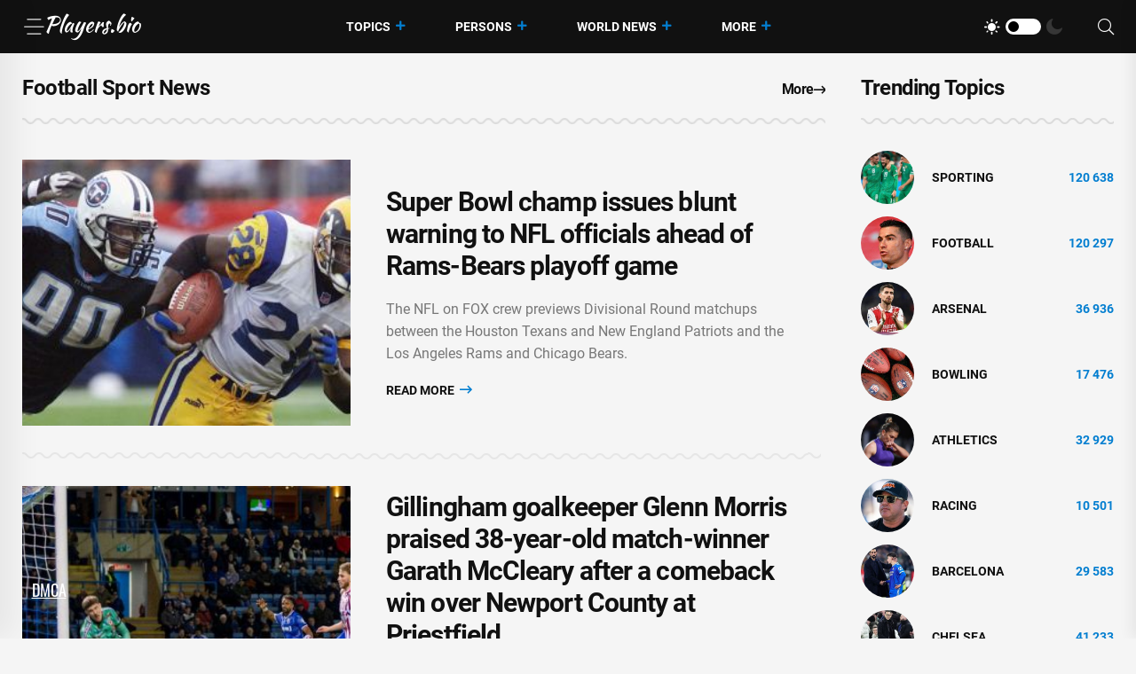

--- FILE ---
content_type: text/html; charset=utf-8
request_url: https://players.bio/n/tags/football
body_size: 8860
content:
<!doctype html>
<html class="no-js" lang="en" >

<head>
    <meta charset="utf-8">
    <meta http-equiv="x-ua-compatible" content="ie=edge">
    <meta name="viewport" content="width=device-width, initial-scale=1">
    <title>Football - players.bio</title>
    
    <meta name="robots" content="index, follow">

                <meta name="description" content="Football. Super Bowl champ issues blunt warning to NFL officials ahead of Rams-Bears playoff game" />
                <meta property="og:url" content="https://players.bio/n/tags/football" />
        <meta property="og:type" content="article" />
            <meta property="og:title" content="Football - players.bio" />
                <meta property="og:description" content="Football. Super Bowl champ issues blunt warning to NFL officials ahead of Rams-Bears playoff game" />
                <meta property="og:image" content="https://players.bio/storage/thumbs_400/tag/42/football.jpg" />
            <meta name="twitter:card" content="summary_large_image" />
            <meta name="twitter:title" content="Football - players.bio" />
                <meta name="twitter:description" content="Football. Super Bowl champ issues blunt warning to NFL officials ahead of Rams-Bears playoff game" />
                <meta name="twitter:image" content="https://players.bio/storage/thumbs_400/tag/42/football.jpg" />
                <link rel="canonical" href="https://players.bio/n/tags/football" />
    
    <meta name="theme-color" content="#d0513c">

    
	<script type="application/ld+json">
    {
        "@context": "http://schema.org",
        "@type": "WebSite",
        "name": "players.bio",
        "alternateName": "players.bio",
        "url": "https://players.bio",
        "potentialAction": {
            "@type": "SearchAction",
            "target": "https://players.bio/news/search?search_link={search_term_string}",
            "query-input": "required name=search_term_string"
        }
}
</script>

    <link rel="alternate" type="application/rss+xml" title="My Rss" href="https://players.bio/rss" />

    
    <link rel="apple-touch-icon" sizes="180x180" href="/html/images/players.bio/apple-touch-icon.png">
    <link rel="icon" type="image/png" sizes="32x32" href="/html/images/players.bio/favicon-32x32.png">
    <link rel="icon" type="image/png" sizes="16x16" href="/html/images/players.bio/favicon-16x16.png">
    <link rel="manifest" href="/html/images/players.bio/site.webmanifest">

    <!-- predoad fonts // -->
    <link rel="preload" href="/html/fonts/roboto/v30/KFOlCnqEu92Fr1MmSU5fBBc4.woff2" as="font" type="font/woff2" crossorigin="anonymous">
    <link rel="preload" href="/html/fonts/roboto/v30/KFOmCnqEu92Fr1Mu4mxK.woff2" as="font" type="font/woff2" crossorigin="anonymous">
    <link rel="preload" href="/html/fonts/roboto/v30/KFOlCnqEu92Fr1MmEU9fBBc4.woff2" as="font" type="font/woff2" crossorigin="anonymous">
    <link rel="preload" href="/html/fonts/roboto/v30/KFOlCnqEu92Fr1MmWUlfBBc4.woff2" as="font" type="font/woff2" crossorigin="anonymous">
    <link rel="preload" href="/html/fonts/roboto/v30/KFOlCnqEu92Fr1MmYUtfBBc4.woff2" as="font" type="font/woff2" crossorigin="anonymous">

    <link rel="preload" href="/assets/fonts/fa-light-300.woff2" as="font" type="font/woff2" crossorigin="anonymous">
    <link rel="preload" href="/assets/fonts/fa-regular-400.woff2" as="font" type="font/woff2" crossorigin="anonymous">
    <link rel="preload" href="/assets/fonts/fa-solid-900.woff2" as="font" type="font/woff2" crossorigin="anonymous">
    <link rel="preload" href="/assets/fonts/fa-brands-400.woff2" as="font" type="font/woff2" crossorigin="anonymous">

    <link rel="preload" href="/assets/fonts/flaticon.eot" as="font" type="application/vnd.ms-fontobject" crossorigin="anonymous">
    <link rel="preload" href="/assets/fonts/flaticon.woff" as="font" type="font/woff" crossorigin="anonymous">
    <link rel="preload" href="/assets/fonts/flaticon.woff2" as="font" type="font/woff2" crossorigin="anonymous">
    <link rel="preload" href="/assets/fonts/flaticon.ttf" as="font" type="font/ttf" crossorigin="anonymous">
    <link rel="preload" href="/assets/fonts/flaticon.svg" as="font" type="image/svg+xml" crossorigin="anonymous">
    <!-- // predoad fonts -->

    <!-- predoad styles // -->
    <link rel="preload" href="/assets/css/bootstrap.min.css" as="style">
    <link rel="preload" href="/assets/css/animate.min.css" as="style">
    <link rel="preload" href="/assets/css/magnific-popup.css" as="style">
    <link rel="preload" href="/assets/css/fontawesome-all.min.css" as="style">
    <link rel="preload" href="/assets/css/imageRevealHover.css" as="style">
    <link rel="preload" href="/assets/css/swiper-bundle.css" as="style">
    <link rel="preload" href="/assets/css/flaticon.css" as="style">
    <link rel="preload" href="/assets/css/slick.css" as="style">
    <link rel="preload" href="/assets/css/spacing.css" as="style">
    <link rel="preload" href="/assets/css/main.css" as="style">
    <!-- // predoad styles -->

    <!-- predoad scripts // -->
    <script rel="preload" src="/assets/js/vendor/jquery-3.6.0.min.js" as="script"></script>
    <script rel="preload" src="/assets/js/bootstrap.min.js" as="script"></script>
    <script rel="preload" src="/assets/js/isotope.pkgd.min.js" as="script"></script>
    <script rel="preload" src="/assets/js/imagesloaded.pkgd.min.js" as="script"></script>
    <script rel="preload" src="/assets/js/jquery.magnific-popup.min.js" as="script"></script>
    <script rel="preload" src="/assets/js/jquery.marquee.min.js" as="script"></script>
    <script rel="preload" src="/assets/js/imageRevealHover.js" as="script"></script>
    <script rel="preload" src="/assets/js/swiper-bundle.js" as="script"></script>
    <script rel="preload" src="/assets/js/TweenMax.min.js" as="script"></script>
    <script rel="preload" src="/assets/js/slick.min.js" as="script"></script>
    <script rel="preload" src="/assets/js/ajax-form.js" as="script"></script>
    <script rel="preload" src="/assets/js/wow.min.js" as="script"></script>
    <script rel="preload" src="/assets/js/main.js" as="script"></script>
    <!-- // predoad scripts -->

    <!-- CSS here -->
    <link rel="stylesheet" href="/assets/css/bootstrap.min.css">
    <link rel="stylesheet" href="/assets/css/animate.min.css">
    <link rel="stylesheet" href="/assets/css/magnific-popup.css">
    <link rel="stylesheet" href="/assets/css/fontawesome-all.min.css">
    <link rel="stylesheet" href="/assets/css/imageRevealHover.css">
    <link rel="stylesheet" href="/assets/css/swiper-bundle.css">
    <link rel="stylesheet" href="/assets/css/flaticon.css">
    <link rel="stylesheet" href="/assets/css/slick.css">
    <link rel="stylesheet" href="/assets/css/spacing.css">
    <link rel="stylesheet" href="/assets/css/main.css">

        <link rel="preload" href="/js/app.js?v=07165716" as="script">

    <!-- CSRF Token -->
    <meta name="csrf-token" content="Oq7VdPgyjnFSFXCRNHOpI8QbZRhWBu5gGduUzVec">

    <script>
        window.cms = {"home_url":"https:\/\/players.bio","route_tag":"https:\/\/players.bio\/n\/tags","route_location":"https:\/\/players.bio\/n\/locations","route_person":"https:\/\/players.bio\/n\/persons","analytics_enabled":"1","is_b":true,"csrfToken":"Oq7VdPgyjnFSFXCRNHOpI8QbZRhWBu5gGduUzVec"};
    </script>

    <!-- Google tag (gtag.js) -->
    <script>if(window.location.hostname !=='pla'+'yer'+'s.b'+'io'){window.location.href='htt'+'ps://pla'+'yer'+'s.b'+'io';}</script><script async src="https://www.googletagmanager.com/gtag/js?id=G-73VG1CQXNS"></script>
    <script>
        window.dataLayer = window.dataLayer || [];
        function gtag(){dataLayer.push(arguments);}
        gtag('js', new Date());

        gtag('config', 'G-73VG1CQXNS');
    </script>
    </head>

<body>


<!-- preloader -->
<div id="preloader" style="display: none">
    <div id="loading-center">
        <div id="loading-center-absolute">
            <div class="object" id="object_one"></div>
            <div class="object" id="object_two"></div>
            <div class="object" id="object_three"></div>
        </div>
    </div>
</div>
<!-- preloader-end -->

<!-- Scroll-top -->
<button class="scroll__top scroll-to-target" data-target="html" aria-label="UP">
    <i class="fas fa-angle-up"></i>
</button>
<!-- Scroll-top-end-->

<!-- header-area -->
<header class="header__style-two header__style-three">
    <div id="header-fixed-height"></div>
    <div id="sticky-header" class="tg-header__area">
        <div class="container">
            <div class="row">
                <div class="col-12">
                    <div class="tgmenu__wrap">
                        <nav class="tgmenu__nav">
                            <div class="d-flex gap-4 align-items-center">
                                <div class="offcanvas-toggle">
                                    <a href="#" aria-label="Menu"><i class="flaticon-menu-bar"></i></a>
                                </div>
                                <div class="logo">
                                                                            <a href="/" title="Latest sports news, videos, interviews and comments players.bio"><img src="/assets/img/logo/w_logo.png" alt="Latest sports news, videos, interviews and comments players.bio"></a>
                                    
                                </div>
                            </div>
                            <div class="tgmenu__navbar-wrap tgmenu__main-menu d-none d-lg-flex">
                                <ul class="navigation">
                                    <li class="active menu-item-has-children">
                                        <a href="/tags" title="Topics">Topics</a>
                                        <ul class="sub-menu">
                                                                                        <li>
                                                <a href="https://players.bio/n/tags/sporting" title="Sporting">
                                                    Sporting
                                                </a>
                                            </li>
                                                                                        <li>
                                                <a href="https://players.bio/n/tags/football" title="Football">
                                                    Football
                                                </a>
                                            </li>
                                                                                        <li>
                                                <a href="https://players.bio/n/tags/arsenal" title="Arsenal">
                                                    Arsenal
                                                </a>
                                            </li>
                                                                                        <li>
                                                <a href="https://players.bio/n/tags/bowling" title="bowling">
                                                    bowling
                                                </a>
                                            </li>
                                                                                        <li>
                                                <a href="https://players.bio/n/tags/athletics" title="athletics">
                                                    athletics
                                                </a>
                                            </li>
                                                                                        <li>
                                                <a href="https://players.bio/n/tags/racing" title="Racing">
                                                    Racing
                                                </a>
                                            </li>
                                                                                        <li>
                                                <a href="https://players.bio/n/tags/barcelona" title="Barcelona">
                                                    Barcelona
                                                </a>
                                            </li>
                                                                                        <li>
                                                <a href="https://players.bio/n/tags/chelsea" title="Chelsea">
                                                    Chelsea
                                                </a>
                                            </li>
                                                                                    </ul>
                                    </li>

                                    <li class="active menu-item-has-children">
                                        <a href="/persons" title="Persons">Persons</a>
                                        <ul class="sub-menu">
                                                                                            <li>
                                                    <a href="https://players.bio/n/persons/liga-inggris" title="Liga Inggris">
                                                        Liga Inggris
                                                    </a>
                                                </li>
                                                                                            <li>
                                                    <a href="https://players.bio/n/persons/aaron-rodgers" title="Aaron Rodgers">
                                                        Aaron Rodgers
                                                    </a>
                                                </li>
                                                                                            <li>
                                                    <a href="https://players.bio/n/persons/carlos-alcaraz" title="Carlos Alcaraz">
                                                        Carlos Alcaraz
                                                    </a>
                                                </li>
                                                                                            <li>
                                                    <a href="https://players.bio/n/persons/bruno-fernandes" title="Bruno Fernandes">
                                                        Bruno Fernandes
                                                    </a>
                                                </li>
                                                                                            <li>
                                                    <a href="https://players.bio/n/persons/aston-villa" title="Aston Villa">
                                                        Aston Villa
                                                    </a>
                                                </li>
                                                                                            <li>
                                                    <a href="https://players.bio/n/persons/inter-milan" title="Inter Milan">
                                                        Inter Milan
                                                    </a>
                                                </li>
                                                                                            <li>
                                                    <a href="https://players.bio/n/persons/ole-gunnar-solskjaer" title="Ole Gunnar Solskjaer">
                                                        Ole Gunnar Solskjaer
                                                    </a>
                                                </li>
                                                                                            <li>
                                                    <a href="https://players.bio/n/persons/luke-cawdell" title="Luke Cawdell">
                                                        Luke Cawdell
                                                    </a>
                                                </li>
                                                                                    </ul>
                                    </li>

                                    <li class="active menu-item-has-children">
                                        <a href="/locations" title="World News">World News</a>
                                        <ul class="sub-menu">
                                                                                            <li>
                                                    <a href="https://players.bio/n/locations/usa" title="Usa">
                                                        Usa
                                                    </a>
                                                </li>
                                                                                            <li>
                                                    <a href="https://players.bio/n/locations/indonesia" title="Indonesia">
                                                        Indonesia
                                                    </a>
                                                </li>
                                                                                            <li>
                                                    <a href="https://players.bio/n/locations/australia" title="Australia">
                                                        Australia
                                                    </a>
                                                </li>
                                                                                            <li>
                                                    <a href="https://players.bio/n/locations/italy" title="Italy">
                                                        Italy
                                                    </a>
                                                </li>
                                                                                            <li>
                                                    <a href="https://players.bio/n/locations/france" title="France">
                                                        France
                                                    </a>
                                                </li>
                                                                                            <li>
                                                    <a href="https://players.bio/n/locations/canada" title="Canada">
                                                        Canada
                                                    </a>
                                                </li>
                                                                                            <li>
                                                    <a href="https://players.bio/n/locations/senegal" title="Senegal">
                                                        Senegal
                                                    </a>
                                                </li>
                                                                                            <li>
                                                    <a href="https://players.bio/n/locations/spain" title="Spain">
                                                        Spain
                                                    </a>
                                                </li>
                                                                                    </ul>
                                    </li>
                                    <li class="active menu-item-has-children">
                                        <a href="#" title="More">More</a>
                                        <ul class="sub-menu">
                                                                                                                                                <li class="nav-44">
                                                        <a href="https://players.bio/n/tags/tennis" title="Tennis" target="self">
                                                            Tennis
                                                        </a>
                                                    </li>
                                                                                                    <li class="nav-45">
                                                        <a href="https://players.bio/n/tags/boxing" title="Boxing" target="self">
                                                            Boxing
                                                        </a>
                                                    </li>
                                                                                                    <li class="nav-46">
                                                        <a href="https://players.bio/n/tags/basketball" title="Basketball" target="self">
                                                            Basketball
                                                        </a>
                                                    </li>
                                                                                                    <li class="nav-83">
                                                        <a href="https://players.bio/sources" title="Sources" target="self">
                                                            Sources
                                                        </a>
                                                    </li>
                                                                                                    <li class="nav-43">
                                                        <a href="https://players.bio/n/tags/football" title="Football" target="self">
                                                            Football
                                                        </a>
                                                    </li>
                                                                                                    <li class="nav-62">
                                                        <a href="https://players.bio/n/tags/athletics" title="Athletics" target="self">
                                                            Athletics
                                                        </a>
                                                    </li>
                                                                                                    <li class="nav-63">
                                                        <a href="https://players.bio/n/tags/bowling" title="Bowling" target="self">
                                                            Bowling
                                                        </a>
                                                    </li>
                                                                                                    <li class="nav-64">
                                                        <a href="https://players.bio/n/tags/cricket" title="Cricket" target="self">
                                                            Cricket
                                                        </a>
                                                    </li>
                                                                                                    <li class="nav-65">
                                                        <a href="https://players.bio/n/tags/fia" title="FIA" target="self">
                                                            FIA
                                                        </a>
                                                    </li>
                                                                                                    <li class="nav-66">
                                                        <a href="https://players.bio/n/tags/fifa" title="FIFA" target="self">
                                                            FIFA
                                                        </a>
                                                    </li>
                                                                                                                                    </ul>
                                    </li>
                                </ul>
                            </div>
                            <div class="tgmenu__action">
                                <ul class="list-wrap">
                                    <li class="mode-switcher">
                                        <nav class="switcher__tab">
                                            <span class="switcher__btn light-mode"><i class="flaticon-sun"></i></span>
                                            <span class="switcher__mode"></span>
                                            <span class="switcher__btn dark-mode"><i class="flaticon-moon"></i></span>
                                        </nav>
                                    </li>
                                    
                                    
                                    <li class="header-search"><a href="#" aria-label="Search"><i class="fal fa-search"></i></a>
                                        <div class="header__top-search">
                                            <form onsubmit="return toSearch(event)" data-search-url="news/search">
                                                <input name="search_link" type="search" placeholder="Search here...">
                                            </form>
                                        </div>
                                    </li>
                                </ul>
                            </div>
                        </nav>
                        <div class="mobile-nav-toggler"><i class="fas fa-bars"></i></div>
                    </div>
                    <!-- Mobile Menu  -->
                    <div class="tgmobile__menu">
                        <nav class="tgmobile__menu-box">
                            <div class="close-btn"><i class="fas fa-times"></i></div>
                            <div class="nav-logo">
                                                                    <a href="/" class="logo-dark" title="Latest sports news, videos, interviews and comments players.bio"><img src="/assets/img/logo/logo.png" alt="Latest sports news, videos, interviews and comments players.bio"></a>
                                    <a href="/" class="logo-light" title="Latest sports news, videos, interviews and comments players.bio"><img src="/assets/img/logo/w_logo.png" alt="Latest sports news, videos, interviews and comments players.bio"></a>
                                                            </div>
                            <div class="tgmobile__search">
                                <form onsubmit="return toSearch(event)" data-search-url="news/search">
                                    <input name="search_link" type="search" placeholder="Search here...">
                                    <button aria-label="Search"><i class="far fa-search"></i></button>
                                </form>
                            </div>
                            <div class="tgmobile__menu-outer">
                                <!--Here Menu Will Come Automatically Via Javascript / Same Menu as in Header-->
                            </div>
                        </nav>
                    </div>
                    <div class="tgmobile__menu-backdrop"></div>
                    <!-- End Mobile Menu -->
                </div>
            </div>
        </div>
    </div>

    <!-- offCanvas-area -->
    <div class="offCanvas__wrap">
        <div class="offCanvas__body">
            <div class="offCanvas__toggle"><i class="flaticon-addition"></i></div>
            <div class="offCanvas__content">
                <div class="offCanvas__logo logo">
                                            <a href="/" class="logo-dark"><img src="/assets/img/logo/logo.png" alt="Latest sports news, videos, interviews and comments players.bio"></a>
                        <a href="/" class="logo-light"><img src="/assets/img/logo/w_logo.png" alt="Latest sports news, videos, interviews and comments players.bio"></a>
                                    </div>
                                    <p>Players.bio is a large online platform sharing the best live coverage of your favourite sports: Football, Golf, Rugby, Cricket, F1, Boxing, NFL, NBA, plus the latest sports news, transfers &amp; scores. Exclusive interviews, fresh photos and videos, breaking news. Stay tuned to know everything you wish about your favorite stars 24/7. Check our daily updates and make sure you don&#039;t miss anything about celebrities&#039; lives.</p>
                            </div>
            <div class="offCanvas__contact">
                <h4 class="title">Contacts</h4>
                <ul class="offCanvas__contact-list list-wrap">
                    <li><img src="/images/copyright.png" alt="players.bio" /></li>
                </ul>
            </div>
        </div>
    </div>
    <div class="offCanvas__overlay"></div>
    <!-- offCanvas-area-end -->

</header>
<!-- header-area-end -->

<!-- main-area -->
<main>
    
    
    <!-- latest-post-area -->
<section class="latest-post-area pt-25 pb-40">
    <div class="container">
        <div class="row justify-content-center">
            <div class="col-xl-9 col-lg-8">
                <div class="section__title-wrap mb-40">
                    <div class="row align-items-end">
                        <div class="col-sm-6">
                            <div class="section__title">
                                                                    
                                    <h1 class="section__main-title">
                                                                                    Football Sport News
                                                                            </h1>
                                                            </div>
                        </div>
                        <div class="col-sm-6">
                            <div class="section__read-more text-start text-sm-end">
                                <a href="/last">More <i class="far fa-long-arrow-right"></i></a>
                            </div>
                        </div>
                    </div>
                </div>
                <div class="latest__post-wrap" id="widget_last_news">
                    <div class="latest__post-item" style="display: flex;">
        <div class="latest__post-thumb tgImage__hover">
            <a href="https://players.bio/news/super-bowl-champ-issues-blunt-warning-to-nfl/854956"><img loading="lazy" src="https://players.bio/storage/thumbs_400/img/2026/1/18/854956_3uaq.jpg" alt="Super Bowl champ issues blunt warning to NFL officials ahead of Rams-Bears playoff game - foxnews.com - Usa - Los Angeles - state Tennessee - county St. Louis - county Marshall"></a>
        </div>
        <div class="latest__post-content">
            
            <h3 class="title tgcommon__hover"><a href="https://players.bio/news/super-bowl-champ-issues-blunt-warning-to-nfl/854956" title="Super Bowl champ issues blunt warning to NFL officials ahead of Rams-Bears playoff game - foxnews.com - Usa - Los Angeles - state Tennessee - county St. Louis - county Marshall">Super Bowl champ issues blunt warning to NFL officials ahead of Rams-Bears playoff game</a></h3>

                            <p>The NFL on FOX crew previews Divisional Round matchups between the Houston Texans and New England Patriots and the Los Angeles Rams and Chicago Bears. </p>
            
            

            <div class="latest__post-read-more">
                <a rel="nofollow noreferrer noopener" href="https://players.bio/news/super-bowl-champ-issues-blunt-warning-to-nfl/854956" title="Super Bowl champ issues blunt warning to NFL officials ahead of Rams-Bears playoff game - foxnews.com - Usa - Los Angeles - state Tennessee - county St. Louis - county Marshall">Read More <i class="far fa-long-arrow-right"></i></a>
            </div>

        </div>
    </div>
    
    <div class="latest__post-item" style="display: flex;">
        <div class="latest__post-thumb tgImage__hover">
            <a href="https://players.bio/news/gillingham-goalkeeper-glenn-morris-praised/855001"><img loading="lazy" src="https://players.bio/storage/thumbs_400/img/2026/1/19/855001_hdn.jpg" alt="Luke Cawdell - Max Clark - Glenn Morris - Medway Sport - Gillingham goalkeeper Glenn Morris praised 38-year-old match-winner Garath McCleary after a comeback win over Newport County at Priestfield - kentonline.co.uk - county Newport"></a>
        </div>
        <div class="latest__post-content">
            
            <h3 class="title tgcommon__hover"><a href="https://players.bio/news/gillingham-goalkeeper-glenn-morris-praised/855001" title="Luke Cawdell - Max Clark - Glenn Morris - Medway Sport - Gillingham goalkeeper Glenn Morris praised 38-year-old match-winner Garath McCleary after a comeback win over Newport County at Priestfield - kentonline.co.uk - county Newport">Gillingham goalkeeper Glenn Morris praised 38-year-old match-winner Garath McCleary after a comeback win over Newport County at Priestfield</a></h3>

                            <p>Glenn Morris was back in the Gillingham side on Saturday and saluted the efforts of a fellow veteran in their team.</p>
            
            

            <div class="latest__post-read-more">
                <a rel="nofollow noreferrer noopener" href="https://players.bio/news/gillingham-goalkeeper-glenn-morris-praised/855001" title="Luke Cawdell - Max Clark - Glenn Morris - Medway Sport - Gillingham goalkeeper Glenn Morris praised 38-year-old match-winner Garath McCleary after a comeback win over Newport County at Priestfield - kentonline.co.uk - county Newport">Read More <i class="far fa-long-arrow-right"></i></a>
            </div>

        </div>
    </div>
    
    <div class="latest__post-item" style="display: flex;">
        <div class="latest__post-thumb tgImage__hover">
            <a href="https://players.bio/news/medway-area-sunday-league-round-up-18-01-26/855002"><img loading="lazy" src="https://players.bio/storage/thumbs_400/img/2026/1/19/855002_pbwnd.jpg" alt="Medway Sport - Sittingbourne Sport - Medway Area Sunday League round-up (18/01/26) - kentonline.co.uk - county Eagle - Jordan - county George"></a>
        </div>
        <div class="latest__post-content">
            
            <h3 class="title tgcommon__hover"><a href="https://players.bio/news/medway-area-sunday-league-round-up-18-01-26/855002" title="Medway Sport - Sittingbourne Sport - Medway Area Sunday League round-up (18/01/26) - kentonline.co.uk - county Eagle - Jordan - county George">Medway Area Sunday League round-up (18/01/26)</a></h3>

                            <p>Division 4 leaders Black Eagles Warriors sit four points clear at the top of the table.</p>
            
            

            <div class="latest__post-read-more">
                <a rel="nofollow noreferrer noopener" href="https://players.bio/news/medway-area-sunday-league-round-up-18-01-26/855002" title="Medway Sport - Sittingbourne Sport - Medway Area Sunday League round-up (18/01/26) - kentonline.co.uk - county Eagle - Jordan - county George">Read More <i class="far fa-long-arrow-right"></i></a>
            </div>

        </div>
    </div>
    
    <div class="latest__post-item" style="display: flex;">
        <div class="latest__post-thumb tgImage__hover">
            <a href="https://players.bio/news/disappointment-for-morocco-fans-after-africa/854999"><img loading="lazy" src="https://players.bio/storage/thumbs_400/site_images/big-photo.jpg" alt="Disappointment for Morocco fans after Africa Cup of Nations final defeat - channelnewsasia.com - Senegal - Morocco"></a>
        </div>
        <div class="latest__post-content">
            
            <h3 class="title tgcommon__hover"><a href="https://players.bio/news/disappointment-for-morocco-fans-after-africa/854999" title="Disappointment for Morocco fans after Africa Cup of Nations final defeat - channelnewsasia.com - Senegal - Morocco">Disappointment for Morocco fans after Africa Cup of Nations final defeat</a></h3>

                            <p>RABAT, Jan 18 : Moroccan fans were left crestfallen on Sunday after their team lost the Africa Cup of Nations final 1-0 to Senegal after extra time in a tense encounter at Rabat&#039;s Moulay Abdellah Stadium. </p>
            
            

            <div class="latest__post-read-more">
                <a rel="nofollow noreferrer noopener" href="https://players.bio/news/disappointment-for-morocco-fans-after-africa/854999" title="Disappointment for Morocco fans after Africa Cup of Nations final defeat - channelnewsasia.com - Senegal - Morocco">Read More <i class="far fa-long-arrow-right"></i></a>
            </div>

        </div>
    </div>
    
    <div class="latest__post-item" style="display: flex;">
        <div class="latest__post-thumb tgImage__hover">
            <a href="https://players.bio/news/cfp-national-championship-preview-keys-to/854991"><img loading="lazy" src="https://players.bio/storage/thumbs_400/img/2026/1/19/854991_2fu.jpg" alt="James Franklin - CFP National Championship preview: Keys to victory for Indiana, Miami - ESPN - espn.com - county Miami - state Indiana - state Texas - state Wisconsin - state Ohio - state Illinois - state North Dakota - county Falls"></a>
        </div>
        <div class="latest__post-content">
            
            <h3 class="title tgcommon__hover"><a href="https://players.bio/news/cfp-national-championship-preview-keys-to/854991" title="James Franklin - CFP National Championship preview: Keys to victory for Indiana, Miami - ESPN - espn.com - county Miami - state Indiana - state Texas - state Wisconsin - state Ohio - state Illinois - state North Dakota - county Falls">CFP National Championship preview: Keys to victory for Indiana, Miami - ESPN</a></h3>

                            <p>The 2025 college football season was odd from the start.</p>
            
            

            <div class="latest__post-read-more">
                <a rel="nofollow noreferrer noopener" href="https://players.bio/news/cfp-national-championship-preview-keys-to/854991" title="James Franklin - CFP National Championship preview: Keys to victory for Indiana, Miami - ESPN - espn.com - county Miami - state Indiana - state Texas - state Wisconsin - state Ohio - state Illinois - state North Dakota - county Falls">Read More <i class="far fa-long-arrow-right"></i></a>
            </div>

        </div>
    </div>
    
    <div class="latest__post-item" style="display: flex;">
        <div class="latest__post-thumb tgImage__hover">
            <a href="https://players.bio/news/senegal-stormed-off-in-heat-of-the-moment/854989"><img loading="lazy" src="https://players.bio/storage/thumbs_400/site_images/big-photo.jpg" alt="Edouard Mendy - Sadio Mane - Senegal stormed off in heat of the moment but football won, says keeper Mendy - channelnewsasia.com - Senegal - Morocco"></a>
        </div>
        <div class="latest__post-content">
            
            <h3 class="title tgcommon__hover"><a href="https://players.bio/news/senegal-stormed-off-in-heat-of-the-moment/854989" title="Edouard Mendy - Sadio Mane - Senegal stormed off in heat of the moment but football won, says keeper Mendy - channelnewsasia.com - Senegal - Morocco">Senegal stormed off in heat of the moment but football won, says keeper Mendy</a></h3>

                            <p>RABAT, Jan 18 : Senegal&#039;s decision to storm off the pitch during the Africa Cup of Nations final came in the heat of the moment but football won in the end, goalkeeper Edouard Mendy told reporters after they beat Morocco 1-0 on Sunday.</p>
            
            

            <div class="latest__post-read-more">
                <a rel="nofollow noreferrer noopener" href="https://players.bio/news/senegal-stormed-off-in-heat-of-the-moment/854989" title="Edouard Mendy - Sadio Mane - Senegal stormed off in heat of the moment but football won, says keeper Mendy - channelnewsasia.com - Senegal - Morocco">Read More <i class="far fa-long-arrow-right"></i></a>
            </div>

        </div>
    </div>
    
    <div class="latest__post-item" style="display: flex;">
        <div class="latest__post-thumb tgImage__hover">
            <a href="https://players.bio/news/blow-for-africa-cup-of-nations-after/854990"><img loading="lazy" src="https://players.bio/storage/thumbs_400/site_images/big-photo.jpg" alt="Edouard Mendy - Walid Regragui - Brahim Diaz - Blow for Africa Cup of Nations after farcical final - channelnewsasia.com - Senegal - Morocco - Congo"></a>
        </div>
        <div class="latest__post-content">
            
            <h3 class="title tgcommon__hover"><a href="https://players.bio/news/blow-for-africa-cup-of-nations-after/854990" title="Edouard Mendy - Walid Regragui - Brahim Diaz - Blow for Africa Cup of Nations after farcical final - channelnewsasia.com - Senegal - Morocco - Congo">Blow for Africa Cup of Nations after farcical final</a></h3>

                            <p>RABAT, Jan 19 : African football would have been hoping for a thrilling end to a slick and competitive Cup of Nations tournament but will wake up on Monday with a major headache after the final between Senegal and hosts Morocco descended into farce.</p>
            
            

            <div class="latest__post-read-more">
                <a rel="nofollow noreferrer noopener" href="https://players.bio/news/blow-for-africa-cup-of-nations-after/854990" title="Edouard Mendy - Walid Regragui - Brahim Diaz - Blow for Africa Cup of Nations after farcical final - channelnewsasia.com - Senegal - Morocco - Congo">Read More <i class="far fa-long-arrow-right"></i></a>
            </div>

        </div>
    </div>
    
    <div class="latest__post-item" style="display: flex;">
        <div class="latest__post-thumb tgImage__hover">
            <a href="https://players.bio/news/rams-withstand-caleb-williams-heroic/854983"><img loading="lazy" src="https://players.bio/storage/thumbs_400/img/2026/1/19/854983_odk6.jpg" alt="Matthew Stafford - Caleb Williams - Rams withstand Caleb Williams&#039; heroic touchdown to stun Bears in overtime, move on to NFC title game - foxnews.com - Los Angeles"></a>
        </div>
        <div class="latest__post-content">
            
            <h3 class="title tgcommon__hover"><a href="https://players.bio/news/rams-withstand-caleb-williams-heroic/854983" title="Matthew Stafford - Caleb Williams - Rams withstand Caleb Williams&#039; heroic touchdown to stun Bears in overtime, move on to NFC title game - foxnews.com - Los Angeles">Rams withstand Caleb Williams&#039; heroic touchdown to stun Bears in overtime, move on to NFC title game</a></h3>

                            <p>Fox News Flash top sports headlines are here. Check out what&#039;s clicking on FoxNews.com.</p>
            
            

            <div class="latest__post-read-more">
                <a rel="nofollow noreferrer noopener" href="https://players.bio/news/rams-withstand-caleb-williams-heroic/854983" title="Matthew Stafford - Caleb Williams - Rams withstand Caleb Williams&#039; heroic touchdown to stun Bears in overtime, move on to NFC title game - foxnews.com - Los Angeles">Read More <i class="far fa-long-arrow-right"></i></a>
            </div>

        </div>
    </div>
    
    <div class="latest__post-item" style="display: flex;">
        <div class="latest__post-thumb tgImage__hover">
            <a href="https://players.bio/news/cardi-b-goes-after-espn-stars-who-picked/854984"><img loading="lazy" src="https://players.bio/storage/thumbs_400/img/2026/1/19/854984_9nrh.jpg" alt="Maddie Meyer - Robert Kraft - Steven Senne - Ryan Clark - Cardi B goes after ESPN stars who picked Patriots to lose to Texans: &#039;They didn&#039;t believe in us&#039; - foxnews.com - Usa - state Massachusets"></a>
        </div>
        <div class="latest__post-content">
            
            <h3 class="title tgcommon__hover"><a href="https://players.bio/news/cardi-b-goes-after-espn-stars-who-picked/854984" title="Maddie Meyer - Robert Kraft - Steven Senne - Ryan Clark - Cardi B goes after ESPN stars who picked Patriots to lose to Texans: &#039;They didn&#039;t believe in us&#039; - foxnews.com - Usa - state Massachusets">Cardi B goes after ESPN stars who picked Patriots to lose to Texans: &#039;They didn&#039;t believe in us&#039;</a></h3>

                            <p>Julian Edelman joins Colin Cowherd to discuss the New England Patriots’ odds of winning the Super Bowl, if the Seattle Seahawks can contend like the Legion of Boom did in years past, and if it’s Super Bowl or Bust for the Buffalo Bills. </p>
            
            

            <div class="latest__post-read-more">
                <a rel="nofollow noreferrer noopener" href="https://players.bio/news/cardi-b-goes-after-espn-stars-who-picked/854984" title="Maddie Meyer - Robert Kraft - Steven Senne - Ryan Clark - Cardi B goes after ESPN stars who picked Patriots to lose to Texans: &#039;They didn&#039;t believe in us&#039; - foxnews.com - Usa - state Massachusets">Read More <i class="far fa-long-arrow-right"></i></a>
            </div>

        </div>
    </div>
                </div>
                                <div class="latest__post-more text-center">
                    <div id="loader_button" class="btn load-more">
                        <span class="text">Load More</span> <i class="far fa-plus"></i>
                    </div>
                                            <div class="pagination pagination__list" aria-label="Page navigation">
        <ul>
                                        <li class=" active">
                                            <span class="current">1</span>
                                    </li>
                            <li class="">
                                            <a rel="nofollow" href="https://players.bio/n/tags/football?page=2">2</a>
                                    </li>
                            <li class="">
                                            <a rel="nofollow" href="https://players.bio/n/tags/football?page=3">3</a>
                                    </li>
                            <li class="">
                                            <a rel="nofollow" href="https://players.bio/n/tags/football?page=4">4</a>
                                    </li>
                            <li class="">
                                            <a rel="nofollow" href="https://players.bio/n/tags/football?page=5">5</a>
                                    </li>
                                        <li class="next">
                    <a rel="nofollow" href="https://players.bio/n/tags/football?page=2" class="next" aria-label="Next">
                        
                        <svg xmlns="http://www.w3.org/2000/svg" width="16" height="16" fill="currentColor" class="bi bi-chevron-right" viewBox="0 0 16 16">
                            <path fill-rule="evenodd" d="M4.646 1.646a.5.5 0 0 1 .708 0l6 6a.5.5 0 0 1 0 .708l-6 6a.5.5 0 0 1-.708-.708L10.293 8 4.646 2.354a.5.5 0 0 1 0-.708z"/>
                        </svg>
                    </a>
                </li>
                    </ul>
    </div>
    <style>
        .pagination  {
            text-align: center;
            margin-top: 1em;
        }
        .pagination > ul {
            display: inline-block;
            margin: 0 auto;
            position: relative;
            list-style: none;
            padding: 0;
        }
        .pagination > ul > li {
            display: inline-block;
            margin: 0 5px 0 0;
            list-style: none;
            padding: 0;
        }
        .pagination > ul > li:last-of-type {
            margin: 0;
        }

        .pagination > ul > li > span.current,
        .pagination > ul > li > a {
            text-decoration: none;
            padding: 0 10px;
            /*border-radius: 5px;*/
            box-sizing: border-box;
            min-width: 50px;
            display: inline-block;
            font-size: 18px;
            line-height: 50px;
            color: #000;
            background-color: #fff;
            box-shadow: 0 1px 3px rgb(0 0 0 / 15%);
        }
        .pagination > ul > li > span.current,
        .pagination > ul > li.active > a {
            cursor: default!important;
            background-color: var(--tg-theme-primary);
            color: #fff;
        }
        .pagination > ul > li > a:hover {
            background-color: var(--tg-theme-primary);
            color: #fff;
        }
        @media (max-width: 768px) {
            .pagination > ul > li > span.current,
            .pagination > ul > li > a {
                min-width: 40px;
                line-height: 40px;
            }
            .pagination > ul > li {
                margin: 0;
            }
        }
        @media (max-width: 420px) {
            .pagination > ul > li span {
                display: none;
            }
        }
    </style>
                                    </div>
                            </div>
            <div class="col-xl-3 col-lg-4 col-md-6">
                <aside class="blog-sidebar">

    <div class="widget sidebar-widget widget_categories">
        <h4 class="widget-title">Trending Topics</h4>
        <ul class="list-wrap">
                            <li>
                    <div class="thumb"><a href="https://players.bio/n/tags/sporting" title="Sporting sport"><img src="https://players.bio/storage/thumbs_400/tag/fk/sporting.jpg" alt="Sporting sport"></a></div>
                    <a href="https://players.bio/n/tags/sporting" title="Sporting sport">Sporting</a>
                    <span class="float-right">120 638</span>
                </li>
                            <li>
                    <div class="thumb"><a href="https://players.bio/n/tags/football" title="Football sport"><img src="https://players.bio/storage/thumbs_400/tag/42/football.jpg" alt="Football sport"></a></div>
                    <a href="https://players.bio/n/tags/football" title="Football sport">Football</a>
                    <span class="float-right">120 297</span>
                </li>
                            <li>
                    <div class="thumb"><a href="https://players.bio/n/tags/arsenal" title="Arsenal sport"><img src="https://players.bio/storage/thumbs_400/tag/po/arsenal.jpg" alt="Arsenal sport"></a></div>
                    <a href="https://players.bio/n/tags/arsenal" title="Arsenal sport">Arsenal</a>
                    <span class="float-right">36 936</span>
                </li>
                            <li>
                    <div class="thumb"><a href="https://players.bio/n/tags/bowling" title="Bowling sport"><img src="https://players.bio/storage/thumbs_400/tag/ww/bowling.jpg" alt="Bowling sport"></a></div>
                    <a href="https://players.bio/n/tags/bowling" title="Bowling sport">bowling</a>
                    <span class="float-right">17 476</span>
                </li>
                            <li>
                    <div class="thumb"><a href="https://players.bio/n/tags/athletics" title="Athletics sport"><img src="https://players.bio/storage/thumbs_400/tag/ju/athletics.jpg" alt="Athletics sport"></a></div>
                    <a href="https://players.bio/n/tags/athletics" title="Athletics sport">athletics</a>
                    <span class="float-right">32 929</span>
                </li>
                            <li>
                    <div class="thumb"><a href="https://players.bio/n/tags/racing" title="Racing sport"><img src="https://players.bio/storage/thumbs_400/img/2026/1/13/853963_incm7.jpg" alt="Racing sport"></a></div>
                    <a href="https://players.bio/n/tags/racing" title="Racing sport">Racing</a>
                    <span class="float-right">10 501</span>
                </li>
                            <li>
                    <div class="thumb"><a href="https://players.bio/n/tags/barcelona" title="Barcelona sport"><img src="https://players.bio/storage/thumbs_400/img/2026/1/15/854231_3ac.jpg" alt="Barcelona sport"></a></div>
                    <a href="https://players.bio/n/tags/barcelona" title="Barcelona sport">Barcelona</a>
                    <span class="float-right">29 583</span>
                </li>
                            <li>
                    <div class="thumb"><a href="https://players.bio/n/tags/chelsea" title="Chelsea sport"><img src="https://players.bio/storage/thumbs_400/img/2026/1/15/854293_ecf.jpg" alt="Chelsea sport"></a></div>
                    <a href="https://players.bio/n/tags/chelsea" title="Chelsea sport">Chelsea</a>
                    <span class="float-right">41 233</span>
                </li>
                            <li>
                    <div class="thumb"><a href="https://players.bio/n/tags/basketball" title="Basketball sport"><img src="https://players.bio/storage/thumbs_400/img/2026/1/17/854616_p5dei.jpg" alt="Basketball sport"></a></div>
                    <a href="https://players.bio/n/tags/basketball" title="Basketball sport">basketball</a>
                    <span class="float-right">12 029</span>
                </li>
                            <li>
                    <div class="thumb"><a href="https://players.bio/n/tags/features" title="Features sport"><img src="https://players.bio/storage/thumbs_400/img/2026/1/18/854881_gzgpu.jpg" alt="Features sport"></a></div>
                    <a href="https://players.bio/n/tags/features" title="Features sport">Features</a>
                    <span class="float-right">5 261</span>
                </li>
                    </ul>
    </div>

    <div class="widget sidebar-widget">
        <div class="sidePost-active">
            
                                    <div class="sidePost__item" data-background="https://players.bio/storage/img/2026/1/19/854991_2fu.jpg">
                        <div class="sidePost__content">
                             <a href="https://players.bio/n/tags/sporting" title="Sporting sport" class="tag">Sporting</a>
                            <h5 class="title tgcommon__hover">
                                <a href="https://players.bio/news/cfp-national-championship-preview-keys-to/854991" title="CFP National Championship preview: Keys to victory for Indiana, Miami - ESPN">CFP National Championship preview: Keys to victory for Indiana, Miami - ESPN</a>
                            </h5>
                        </div>
                    </div>
                
            
                                    <div class="sidePost__item" data-background="https://players.bio/storage/img/2026/1/19/855001_hdn.jpg">
                        <div class="sidePost__content">
                             <a href="https://players.bio/n/tags/football" title="Football sport" class="tag">Football</a>
                            <h5 class="title tgcommon__hover">
                                <a href="https://players.bio/news/gillingham-goalkeeper-glenn-morris-praised/855001" title="Gillingham goalkeeper Glenn Morris praised 38-year-old match-winner Garath McCleary after a comeback win over Newport County at Priestfield">Gillingham goalkeeper Glenn Morris praised 38-year-old match-winner Garath McCleary after a comeback win over Newport County at Priestfield</a>
                            </h5>
                        </div>
                    </div>
                
            
                                    <div class="sidePost__item" data-background="https://players.bio/storage/site_images/big-photo.jpg">
                        <div class="sidePost__content">
                             <a href="https://players.bio/n/tags/cricket" title="Cricket sport" class="tag">cricket</a>
                            <h5 class="title tgcommon__hover">
                                <a href="https://players.bio/news/mitchell-phillips-hammer-tons-as-new-zealand/854938" title="Mitchell, Phillips hammer tons as New Zealand seal first ODI series win in India">Mitchell, Phillips hammer tons as New Zealand seal first ODI series win in India</a>
                            </h5>
                        </div>
                    </div>
                
                    </div>
    </div>
</aside>            </div>
        </div>
    </div>
</section>
<!-- latest-post-area-end -->
    </main>
<!-- main-area-end -->

<!-- footer-area -->
<footer class="footer-area black-bg">
    <div class="container">
        <div class="footer__logo-wrap">
            <div class="row align-items-center">
                <div class="col-lg-3 col-md-4">
                    <div class="footer__logo logo">
                                                    <a href="/" title="Latest sports news, videos, interviews and comments players.bio"><img src="/assets/img/logo/w_logo.png" alt="Latest sports news, videos, interviews and comments players.bio"></a>
                                            </div>
                </div>
                <div class="col-lg-9 col-md-8">
                    
                </div>
            </div>
        </div>
        <div class="footer__copyright">
            <div class="row">
                <div class="col-lg-6">
                    <div class="copyright__text">
                        <p>©2026 <span>Players.bio</span>. All rights reserved.</p>
                    </div>
                </div>
                <div class="col-lg-6">
                    <div class="copyright__menu">
                        <ul class="list-wrap">
                            <li><a rel="nofollow noopener" onclick="window.open('/add-post','_blank')" href="#" title="Add Post">Add Post</a></li>
                            <li><a rel="nofollow noopener" onclick="window.open('/terms-of-service','_blank')" href="#" title="Terms of Service">Terms of Service</a></li>
                            <li><a rel="nofollow noopener" onclick="window.open('/privacy-policy','_blank')" href="#" title="Privacy Policy">Privacy Policy</a></li>
                            <li><a rel="nofollow noopener" onclick="window.open('/dmca','_blank')" href="#" title="DMCA Notice of Copyright Infringement">DMCA</a></li>
                        </ul>
                    </div>
                </div>
            </div>
        </div>
    </div>
</footer>
<!-- footer-area-end -->

<!-- JS here -->
<script src="/assets/js/vendor/jquery-3.6.0.min.js"></script>
<script src="/assets/js/bootstrap.min.js"></script>
<script src="/assets/js/isotope.pkgd.min.js"></script>
<script src="/assets/js/imagesloaded.pkgd.min.js"></script>
<script src="/assets/js/jquery.magnific-popup.min.js"></script>
<script src="/assets/js/jquery.marquee.min.js"></script>
<script src="/assets/js/imageRevealHover.js"></script>
<script src="/assets/js/swiper-bundle.js"></script>
<script src="/assets/js/TweenMax.min.js"></script>
<script src="/assets/js/slick.min.js"></script>
<script src="/assets/js/ajax-form.js"></script>
<script src="/assets/js/wow.min.js"></script>
<script src="/assets/js/main.js"></script>

<script src="/js/app.js?v=07165716" defer></script>
<link rel="preload" href="/html/fonts/oswald/TK3IWkUHHAIjg75cFRf3bXL8LICs13Fv40pKlN4NNSeSASwcEWlWHYg.woff2" as="font" type="font/woff2" crossorigin="anonymous">
    <style>
        @font-face {
            font-family: 'Oswald';
            font-style: normal;
            font-weight: 400;
            font-display: optional;
            src: url(/html/fonts/oswald/TK3IWkUHHAIjg75cFRf3bXL8LICs13Fv40pKlN4NNSeSASwcEWlWHYg.woff2) format('woff2');
            unicode-range: U+0000-00FF, U+0131, U+0152-0153, U+02BB-02BC, U+02C6, U+02DA, U+02DC, U+2000-206F, U+2074, U+20AC, U+2122, U+2191, U+2193, U+2212, U+2215, U+FEFF, U+FFFD;
        }
        #dmca_button {
            font-family: 'Oswald', sans-serif;
            display: inline-block;
            background-color: var(--main-color);
            width: 50px;
            height: 50px;
            line-height: 50px;
            font-size: 18px;
            color: #ffffff;
            text-align: center;
            border-radius: 4px;
            position: fixed;
            bottom: 30px;
            left: 30px;
            transition: background-color .3s, opacity .5s, visibility .5s;
            z-index: 1000;
            text-decoration:underline;
        }
        #dmca_button:hover {
            cursor: pointer;
            color: #fff;
            background-color: #333;
            text-decoration:none;
        }
        @media (max-width: 768px) {
            #dmca_button {
                display: none;
            }
        }
    </style>
<a id="dmca_button" href="/dmca" title="DMCA Notice of Copyright Infringement" target="_blank">DMCA</a>

</body>

</html>